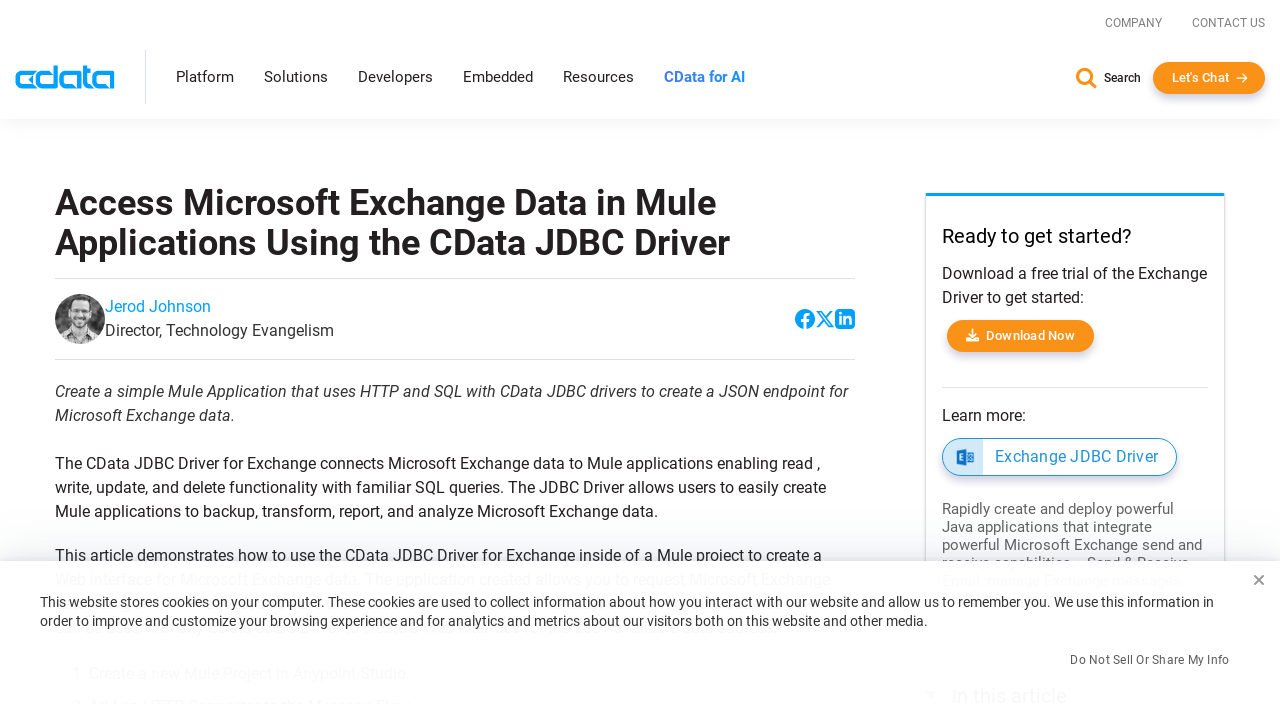

--- FILE ---
content_type: text/javascript; charset=utf-8
request_url: https://www.cdata.com/cdn-cgi/zaraz/s.js?z=JTdCJTIyZXhlY3V0ZWQlMjIlM0ElNUIlNUQlMkMlMjJ0JTIyJTNBJTIyQWNjZXNzJTIwTWljcm9zb2Z0JTIwRXhjaGFuZ2UlMjBEYXRhJTIwaW4lMjBNdWxlJTIwQXBwbGljYXRpb25zJTIwVXNpbmclMjB0aGUlMjBDRGF0YSUyMEpEQkMlMjBEcml2ZXIlMjIlMkMlMjJ4JTIyJTNBMC45NjI0OTU3MjE2NzY4MTglMkMlMjJ3JTIyJTNBMTI4MCUyQyUyMmglMjIlM0E3MjAlMkMlMjJqJTIyJTNBNzIwJTJDJTIyZSUyMiUzQTEyODAlMkMlMjJsJTIyJTNBJTIyaHR0cHMlM0ElMkYlMkZ3d3cuY2RhdGEuY29tJTJGa2IlMkZ0ZWNoJTJGZXhjaGFuZ2UtamRiYy1tdWxlc29mdC1hbnlwb2ludC5yc3QlMjIlMkMlMjJyJTIyJTNBJTIyJTIyJTJDJTIyayUyMiUzQTI0JTJDJTIybiUyMiUzQSUyMndpbmRvd3MtMTI1MiUyMiUyQyUyMm8lMjIlM0EwJTJDJTIycSUyMiUzQSU1QiU1RCU3RA==
body_size: 14397
content:
try{(function(w,d){zaraz.debug=(px="")=>{document.cookie=`zarazDebug=${px}; path=/`;location.reload()};window.zaraz._al=function(en,eo,ep){w.zaraz.listeners.push({item:en,type:eo,callback:ep});en.addEventListener(eo,ep)};zaraz.preview=(eq="")=>{document.cookie=`zarazPreview=${eq}; path=/`;location.reload()};zaraz.i=function(pL){const pM=d.createElement("div");pM.innerHTML=unescape(pL);const pN=pM.querySelectorAll("script"),pO=d.querySelector("script[nonce]"),pP=pO?.nonce||pO?.getAttribute("nonce");for(let pQ=0;pQ<pN.length;pQ++){const pR=d.createElement("script");pP&&(pR.nonce=pP);pN[pQ].innerHTML&&(pR.innerHTML=pN[pQ].innerHTML);for(const pS of pN[pQ].attributes)pR.setAttribute(pS.name,pS.value);d.head.appendChild(pR);pN[pQ].remove()}d.body.appendChild(pM)};zaraz.f=async function(py,pz){const pA={credentials:"include",keepalive:!0,mode:"no-cors"};if(pz){pA.method="POST";pA.body=new URLSearchParams(pz);pA.headers={"Content-Type":"application/x-www-form-urlencoded"}}return await fetch(py,pA)};window.zaraz._p=async d$=>new Promise(ea=>{if(d$){d$.e&&d$.e.forEach(eb=>{try{const ec=d.querySelector("script[nonce]"),ed=ec?.nonce||ec?.getAttribute("nonce"),ee=d.createElement("script");ed&&(ee.nonce=ed);ee.innerHTML=eb;ee.onload=()=>{d.head.removeChild(ee)};d.head.appendChild(ee)}catch(ef){console.error(`Error executing script: ${eb}\n`,ef)}});Promise.allSettled((d$.f||[]).map(eg=>fetch(eg[0],eg[1])))}ea()});zaraz.pageVariables={};zaraz.__zcl=zaraz.__zcl||{};zaraz.track=async function(eu,ev,ew){return new Promise((ex,ey)=>{const ez={name:eu,data:{}};if(ev?.__zarazClientEvent)Object.keys(localStorage).filter(eB=>eB.startsWith("_zaraz_google_consent_")).forEach(eA=>ez.data[eA]=localStorage.getItem(eA));else{for(const eC of[localStorage,sessionStorage])Object.keys(eC||{}).filter(eE=>eE.startsWith("_zaraz_")).forEach(eD=>{try{ez.data[eD.slice(7)]=JSON.parse(eC.getItem(eD))}catch{ez.data[eD.slice(7)]=eC.getItem(eD)}});Object.keys(zaraz.pageVariables).forEach(eF=>ez.data[eF]=JSON.parse(zaraz.pageVariables[eF]))}Object.keys(zaraz.__zcl).forEach(eG=>ez.data[`__zcl_${eG}`]=zaraz.__zcl[eG]);ez.data.__zarazMCListeners=zaraz.__zarazMCListeners;
//
ez.data={...ez.data,...ev};ez.zarazData=zarazData;fetch("/cdn-cgi/zaraz/t",{credentials:"include",keepalive:!0,method:"POST",headers:{"Content-Type":"application/json"},body:JSON.stringify(ez)}).catch(()=>{
//
return fetch("/cdn-cgi/zaraz/t",{credentials:"include",method:"POST",headers:{"Content-Type":"application/json"},body:JSON.stringify(ez)})}).then(function(eI){zarazData._let=(new Date).getTime();eI.ok||ey();return 204!==eI.status&&eI.json()}).then(async eH=>{await zaraz._p(eH);"function"==typeof ew&&ew()}).finally(()=>ex())})};zaraz.set=function(eJ,eK,eL){try{eK=JSON.stringify(eK)}catch(eM){return}prefixedKey="_zaraz_"+eJ;sessionStorage&&sessionStorage.removeItem(prefixedKey);localStorage&&localStorage.removeItem(prefixedKey);delete zaraz.pageVariables[eJ];if(void 0!==eK){eL&&"session"==eL.scope?sessionStorage&&sessionStorage.setItem(prefixedKey,eK):eL&&"page"==eL.scope?zaraz.pageVariables[eJ]=eK:localStorage&&localStorage.setItem(prefixedKey,eK);zaraz.__watchVar={key:eJ,value:eK}}};for(const{m:eN,a:eO}of zarazData.q.filter(({m:eP})=>["debug","set"].includes(eP)))zaraz[eN](...eO);for(const{m:eQ,a:eR}of zaraz.q)zaraz[eQ](...eR);delete zaraz.q;delete zarazData.q;zaraz.spaPageview=()=>{zarazData.l=d.location.href;zarazData.t=d.title;zaraz.pageVariables={};zaraz.__zarazMCListeners={};zaraz.track("__zarazSPA")};zaraz.fulfilTrigger=function(fm,fn,fo,fp){zaraz.__zarazTriggerMap||(zaraz.__zarazTriggerMap={});zaraz.__zarazTriggerMap[fm]||(zaraz.__zarazTriggerMap[fm]="");zaraz.__zarazTriggerMap[fm]+="*"+fn+"*";zaraz.track("__zarazEmpty",{...fo,__zarazClientTriggers:zaraz.__zarazTriggerMap[fm]},fp)};zaraz.identify=async(pJ,pK)=>{if(!pJ)throw new Error("identity should not be empty");return await zaraz.track("__zarazAnalytics",{event:"identify",identity:String(pJ)},pK)};zaraz._c=bW=>{const{event:bX,...bY}=bW;zaraz.track(bX,{...bY,__zarazClientEvent:!0})};zaraz._syncedAttributes=["altKey","clientX","clientY","pageX","pageY","button"];zaraz.__zcl.track=!0;const dB="cf_consent",dC="cdata.com",_cS=Symbol(),_dy=Symbol(),_cT=Symbol(),_cW=Symbol(),_cX=Symbol(),_cU=Symbol(),_cV=Symbol(),_c$=Symbol(),_cZ=Symbol(),_cY=Symbol(),_dz=Symbol(),_dA=Symbol();function dD(dE){"Escape"===dE.key&&zaraz.hideConsentModal()}zaraz.consent={[_cW]:()=>({...Object.fromEntries(["eEck","eGMm","OEzR"].map(dF=>[dF,!1])),...JSON.parse((d.cookie.split("; ").find(dG=>dG.startsWith(`${dB}=`))||"={}").split("=")[1])}),[_cX]:dH=>zaraz.consent[_cW]()[dH],[_c$]:()=>{if(!zaraz[_dz])return zaraz.consent[_cW]();const dI={};for(const dJ of ["eEck","eGMm","OEzR"])dI[dJ]=zaraz[_dz].querySelector(`input[type=checkbox][data-purpose-id="${dJ}"`).checked;return dI},[_cZ]:dK=>{if(zaraz[_dz]){zaraz[_dy]=!0;for(const dL in dK)["eEck","eGMm","OEzR"].includes(dL)&&(zaraz[_dz].querySelector(`input[type=checkbox][data-purpose-id="${dL}"`).checked=!!dK[dL])}},[_cY]:dM=>{if(zaraz.consent[_cS])for(const dN of zaraz[_dz].querySelectorAll(".cf-checkbox"))dN.checked=dM;zaraz[_dy]=!0},[_cU]:function(dO){if(null!==dO){zaraz.consent[_dA]?.setAllVendors(dO);zaraz.consent[_cV](Object.fromEntries(["eEck","eGMm","OEzR"].map(dP=>[dP,dO])))}else document.cookie=`${dB}=; Domain=${dC}; SameSite=Strict; Path=/`},[_cV]:dQ=>{const dR="The zaraz.consent.set method takes an object as an argument. The keys are the purpose ids, and values are booleans (true=has consent).";if("boolean"==typeof dQ)throw new Error(`${dR} If you want to (de)select all purposes, use zaraz.consent.setAll(true/false)`);if("object"!=typeof dQ)throw new Error(dR);for(const dS of Object.keys(dQ)){if(!["eEck","eGMm","OEzR"].includes(dS))throw new Error(`Unknown purpose id: ${dS}`);if("boolean"!=typeof dQ[dS])throw new Error(`Invalid value for purpose ${dS}: ${dQ[dS]} (${typeof dQ[dS]})`)}document.cookie=`${dB}=${JSON.stringify({...zaraz.consent[_cW](),...dQ})}; SameSite=Strict; Domain=${dC}; Path=/; Max-Age=31536000`;zaraz[_dy]=!0;zaraz.consent[_cZ](dQ);zaraz.consent[_dA]?.setChoices(dQ);d.dispatchEvent(new Event("zarazConsentChoicesUpdated"))},[_cS]:null,[_dy]:!1,[_cT]:function(){zaraz[_dy]&&zaraz.track("__zarazConsentedPageview");zaraz[_dy]=!1}};zaraz.hideConsentModal=function(dT=!1){d.body.removeChild(zaraz.consent[_cS]);zaraz.consent[_cS]=null;dT&&zaraz.consent[_cT]();d.removeEventListener("keydown",dD);d.dispatchEvent(new Event("zarazConsentModalClosed"))};zaraz.showConsentModal=function(dU=!1){if(zaraz.consent[_cS])return;zaraz.consent[_cS]=d.createElement("div");const dV=zaraz.consent[_cS].attachShadow({mode:"open"});zaraz[_dz]=dV;zaraz.consent[_cS].classList.add("cf_modal_container");dV.innerHTML="<dialog class=\"cf_modal\" aria-modal=\"true\" aria-labelledby=\"cf_modal_title\">\n  <style>\n    .cf_modal_container {\n      position: fixed;\n      z-index: 99999999999999999;\n      top: 0;\n      left: 0;\n      width: 100%;\n      height: 100vh;\n      display: grid;\n      color: #000;\n    }\n\n    dialog::backdrop {\n      backdrop-filter: blur(3px);\n      background-color: #00000061;\n    }\n\n    .title_container {\n      display: flex;\n      align-items: center;\n      margin-bottom: calc(1.5 * var(--padding));\n    }\n\n    .title__logo {\n      margin-right: 14px;\n    }\n\n    .cf_modal {\n      --padding: 25px;\n      box-sizing: border-box;\n      margin: auto;\n      font-family: sans-serif;\n      border-radius: 4px;\n      max-height: calc(100vh - 6.25em);\n      max-width: 480px;\n      width: calc(100vw - 2 * 1.25em);\n      grid-template-rows: min-content min-content min-content 1fr min-content;\n      background-color: white;\n      padding: var(--padding);\n      filter: drop-shadow(0 4px 3px rgba(0, 0, 0, 0.07))\n        drop-shadow(0 2px 2px rgba(0, 0, 0, 0.06));\n\n      overflow-y: auto;\n      grid-row: 1/2;\n      grid-column: 1/2;\n      border: none;\n      position: fixed;\n    }\n\n    .cf_consent-buttons {\n      display: flex;\n      flex-flow: row wrap;\n      max-width: 50em;\n      background-color: #d9d9d9;\n      margin: calc(-1 * var(--padding));\n      margin-top: 0;\n      align-items: center;\n      justify-content: flex-end;\n      padding: 12px 18px;\n      padding-right: 12px;\n    }\n\n    .cf_button {\n      background-color: #0074d9;\n      color: white;\n      font-size: 1em;\n      padding: 0 16px;\n      flex-grow: 1;\n      cursor: pointer;\n      transition: background-color 200ms;\n      margin: 4px;\n      border-radius: 5px;\n      height: 32px;\n      line-height: 32px;\n      flex-grow: 0;\n    }\n\n    .cf_button:hover {\n      background-color: #0082f2;\n    }\n\n    .cf_modal h3 {\n      font-size: 14px;\n      line-height: 1.5em;\n      margin: 0;\n    }\n\n    .cf_modal h2 {\n      font-size: 24px;\n      font-weight: 400;\n      padding: 0;\n      margin: 0;\n    }\n\n    @media (max-width: 600px) {\n      .cf_modal h2 {\n        font-size: 1.5em;\n      }\n    }\n\n    .cf_consent-container {\n      overflow-y: auto;\n    }\n\n    .cf_consent-intro {\n      font-size: 16px;\n      font-weight: 400;\n      line-height: 24px;\n      text-align: justify;\n    }\n\n    .cf_consent-element {\n      display: grid;\n      grid-template-columns: 15px 1fr;\n      grid-column-gap: 12px;\n    }\n\n    .cf_consent-element + .cf_consent-element {\n      margin-top: var(--padding);\n    }\n\n    .cf_consent-element h3 {\n      grid-row: 1;\n      grid-column: 2;\n    }\n\n    .cf_consent-element__checkbox-wrapper {\n      grid-row: 1/3;\n      grid-column: 1;\n      margin: auto;\n      margin-top: 0;\n      line-height: 1.5em;\n      height: 15px;\n      width: 15px;\n      display: flex;\n      flex-flow: row;\n      align-items: center;\n      justify-content: flex-start;\n      padding-top: 2.5px;\n      grid-template-rows: 1fr;\n      grid-template-columns: 1fr;\n    }\n\n    .cf_consent-element p {\n      grid-row: 2;\n      grid-column: 2;\n      font-size: 14px;\n      line-height: 21px;\n    }\n\n    ul {\n      padding: 0;\n      padding-right: var(--padding);\n      margin: 0;\n      margin-right: calc(-1 * var(--padding));\n      padding-top: var(--padding);\n      padding-bottom: var(--padding);\n    }\n\n    p {\n      margin: 0;\n    }\n\n    button {\n      border: none;\n    }\n\n    hr {\n      margin-top: 24px;\n      width: 100%;\n      height: 1px;\n      border: none;\n      background-color: #d9d9d9;\n      margin-block-end: 0;\n    }\n    @media (max-width: 480px) {\n      .cf_button {\n        flex-grow: 1;\n      }\n\n      .cf_consent-buttons {\n        padding: 12px;\n      }\n    }\n\n    @media (max-width: 440px) {\n      .cf_modal {\n        --padding: 18px;\n      }\n    }\n\n    @media (max-width: 400px) {\n      .cf_modal {\n        width: 100vw;\n      }\n      .cf_consent-intro {\n        line-height: 22px;\n      }\n    }\n\n    @media (prefers-color-scheme: dark) {\n      .cf_modal {\n        background-color: #222;\n        color: #ececec;\n      }\n\n      .cf_consent-buttons {\n        background-color: #111;\n      }\n    }\n\n    /* Fix for Safari */\n    .cf_modal,\n    .cf_modal_container,\n    #cf_modal_body,\n    .cf_consent-buttons {\n      transform: translate3d(0, 0, 0);\n    }\n  </style>\n  <div class=\"title_container\">\n    <h2 id=\"cf_modal_title\">Cookie Settings</h2>\n  </div>\n  <p class=\"cf_consent-intro\"></p>\n  <hr>\n  <ul class=\"cf_consent-container\">\n    <li class=\"cf_consent-element\">\n  <div class=\"cf_consent-element__checkbox-wrapper\">\n    <input type=\"checkbox\" data-purpose-id=\"eEck\" class=\"cf-checkbox\" id=\"checkbox-0\" >\n  </div>\n  <label for=\"checkbox-0\">\n    <h3>Performance</h3>\n    <p>Measures how the site is used, runs experiments, and tracks errors so we can optimize performance</p>\n  </label>\n</li>\n<li class=\"cf_consent-element\">\n  <div class=\"cf_consent-element__checkbox-wrapper\">\n    <input type=\"checkbox\" data-purpose-id=\"eGMm\" class=\"cf-checkbox\" id=\"checkbox-1\" >\n  </div>\n  <label for=\"checkbox-1\">\n    <h3>Targeting</h3>\n    <p>Helps show more relevant ads and track ad performance; ads may still appear if you opt out.</p>\n  </label>\n</li>\n<li class=\"cf_consent-element\">\n  <div class=\"cf_consent-element__checkbox-wrapper\">\n    <input type=\"checkbox\" data-purpose-id=\"OEzR\" class=\"cf-checkbox\" id=\"checkbox-2\" >\n  </div>\n  <label for=\"checkbox-2\">\n    <h3>Functionality</h3>\n    <p>Stores preferences and turns on features like chat.</p>\n  </label>\n</li>\n\n  </ul>\n  <div class=\"cf_consent-buttons\">\n    <button class=\"cf_button cf_button--accept\" id=\"cf_consent-buttons__accept-all\">\n      Accept All\n    </button>\n    <button class=\"cf_button cf_button--reject\" id=\"cf_consent-buttons__reject-all\">\n      Reject All\n    </button>\n    <button class=\"cf_button cf_button--save\" id=\"cf_consent-buttons__save\">\n      Confirm My Choices\n    </button>\n  </div>\n</dialog>\n";d.addEventListener("keydown",dD);dV.querySelector("style").setAttribute("nonce",zaraz._n);dV.getElementById("cf_consent-buttons__accept-all").addEventListener("click",()=>{zaraz.consent[_cU](!0);zaraz.hideConsentModal(true)});dV.getElementById("cf_consent-buttons__reject-all").addEventListener("click",()=>{zaraz.consent[_cU](!1);zaraz.hideConsentModal(true)});dV.getElementById("cf_consent-buttons__save").addEventListener("click",()=>{zaraz.consent[_cV](zaraz.consent[_c$]());zaraz.hideConsentModal(true)});dV.getElementById("cf_consent-buttons__view-partners")?.addEventListener("click",()=>{dV.getElementById("cf_modal_vendors").style.display="block";dV.getElementById("cf_modal_body").style.display="none"});dV.getElementById("cf_consent-buttons__hide-partners")?.addEventListener("click",()=>{dV.getElementById("cf_modal_vendors").style.display="none";dV.getElementById("cf_modal_body").style.display="block"});d.body.appendChild(zaraz.consent[_cS]);const dW=d.createElement("style");dW.setAttribute("nonce",zaraz._n);dW.textContent=``;dV.appendChild(dW);if(!dU){["eEck","eGMm","OEzR"].forEach((dX,dY)=>{const dZ=dV.getElementById(`checkbox-${dY}`);zaraz.consent[_cX](`${dX}`)&&(dZ.checked=!0)});zaraz.consent[_dA]?.setVendorCheckboxesFromCookie()}dV.querySelector("dialog").showModal();d.dispatchEvent(new Event("zarazConsentModalOpened"))};zaraz.consent={get modal(){return!!zaraz.consent[_cS]},set modal(da){da?zaraz.showConsentModal():zaraz.hideConsentModal()},sendQueuedEvents(){zaraz.consent[_cT]()},get:zaraz.consent[_cX],getAll:zaraz.consent[_cW],set:zaraz.consent[_cV],setAll:zaraz.consent[_cU],setCheckboxes:zaraz.consent[_cZ],setAllCheckboxes:zaraz.consent[_cY],getAllCheckboxes:zaraz.consent[_c$],...zaraz.consent};Object.defineProperty(zaraz.consent,"purposes",{value:{"OEzR":{"description":{"en":"Stores preferences and turns on features like chat."},"id":"OEzR","name":{"en":"Functionality"},"order":200},"eEck":{"description":{"en":"Measures how the site is used, runs experiments, and tracks errors so we can optimize performance"},"id":"eEck","name":{"en":"Performance"},"order":200},"eGMm":{"description":{"en":"Helps show more relevant ads and track ad performance; ads may still appear if you opt out."},"name":{"en":"Targeting"},"order":200}},writable:!1});Object.defineProperty(zaraz.consent,"APIReady",{value:!0,writable:!1});d.dispatchEvent(new Event("zarazConsentAPIReady"));zaraz._p({"e":["(function(w,d){(function(){const pm=\"75%\",pn=[];for(let pp=0;pp<pm.split(\",\").length;pp+=1){const pq=pm.split(\",\")[pp].trim().match(/^([0-9]{1,999999999})(px|%)?$/);pq&&pq[1]&&pn.push([parseInt(pq[1],10),pq[2]||\"%\"])}let po=()=>{const pr=d.scrollingElement||d.documentElement,ps=pr.scrollHeight-pr.clientHeight,pt=pr.scrollTop/ps*100;for(let pu=0;pu<pn.length;pu+=1)if(pn[pu]){const[pv,pw]=pn[pu];if(\"%\"===pw&&pt>=pv||\"px\"===pw&&pr.scrollTop>=pv){delete pn[pu];zaraz.fulfilTrigger(\"OjGJ\",\"ZWEM\",{scrollDepth:pv+pw})}}};w.zaraz._al(d,\"scroll\",po);w.zaraz._al(w,\"resize\",po);po();})();(function(){try{let eS;\neS||(eS=fe=>{w.zaraz._al(fe,\"click\",ff=>{if(ff.isSynthetic)return;const fg=Object.assign({textContent:fe.textContent},...Array.prototype.slice.call(fe.attributes).map(fh=>{let fi={};fi[fh.nodeName]=fh.nodeValue;return fi}));zaraz.fulfilTrigger(\"YKxa\",\"VdXK\",fg)})});\nd.querySelectorAll(unescape(\".calculate-cc-roi\")).forEach((fj,fk)=>{eS(fj,fk)});\n}catch(fl){console.error(\"Zaraz could not apply a click listener\")}})();(function(){try{let eS;\neS||(eS=fe=>{w.zaraz._al(fe,\"click\",ff=>{if(ff.isSynthetic)return;const fg=Object.assign({textContent:fe.textContent},...Array.prototype.slice.call(fe.attributes).map(fh=>{let fi={};fi[fh.nodeName]=fh.nodeValue;return fi}));zaraz.fulfilTrigger(\"ctNS\",\"RfZz\",fg)})});\nd.querySelectorAll(unescape(\".try-free\")).forEach((fj,fk)=>{eS(fj,fk)});\n}catch(fl){console.error(\"Zaraz could not apply a click listener\")}})();(function(){try{let eS;\neS||(eS=fe=>{w.zaraz._al(fe,\"click\",ff=>{if(ff.isSynthetic)return;const fg=Object.assign({textContent:fe.textContent},...Array.prototype.slice.call(fe.attributes).map(fh=>{let fi={};fi[fh.nodeName]=fh.nodeValue;return fi}));zaraz.fulfilTrigger(\"dwKi\",\"dwXo\",fg)})});\nd.querySelectorAll(unescape(\".btn\")).forEach((fj,fk)=>{eS(fj,fk)});\n}catch(fl){console.error(\"Zaraz could not apply a click listener\")}})();(function(){d.querySelectorAll(\"form#contactModalForm\").forEach(pk=>{w.zaraz._al(pk,\"submit\",pl=>{zaraz.fulfilTrigger(\"hEZE\",\"ptNN\")})});})();(function(){try{let eS;\neS||(eS=fe=>{w.zaraz._al(fe,\"click\",ff=>{if(ff.isSynthetic)return;const fg=Object.assign({textContent:fe.textContent},...Array.prototype.slice.call(fe.attributes).map(fh=>{let fi={};fi[fh.nodeName]=fh.nodeValue;return fi}));zaraz.fulfilTrigger(\"hIQF\",\"MhZw\",fg)})});\nd.querySelectorAll(unescape(\".cc_ai_cta\")).forEach((fj,fk)=>{eS(fj,fk)});\n}catch(fl){console.error(\"Zaraz could not apply a click listener\")}})();(function(){try{let eS;\neS||(eS=fe=>{w.zaraz._al(fe,\"click\",ff=>{if(ff.isSynthetic)return;const fg=Object.assign({textContent:fe.textContent},...Array.prototype.slice.call(fe.attributes).map(fh=>{let fi={};fi[fh.nodeName]=fh.nodeValue;return fi}));zaraz.fulfilTrigger(\"ipIa\",\"IdKe\",fg)})});\nd.querySelectorAll(unescape(\".cc-roi-calc-trial\")).forEach((fj,fk)=>{eS(fj,fk)});\n}catch(fl){console.error(\"Zaraz could not apply a click listener\")}})();(function(){try{let eS;\neS||(eS=fe=>{w.zaraz._al(fe,\"click\",ff=>{if(ff.isSynthetic)return;const fg=Object.assign({textContent:fe.textContent},...Array.prototype.slice.call(fe.attributes).map(fh=>{let fi={};fi[fh.nodeName]=fh.nodeValue;return fi}));zaraz.fulfilTrigger(\"VMLM\",\"iHJe\",fg)})});\nd.querySelectorAll(unescape(\".btn\")).forEach((fj,fk)=>{eS(fj,fk)});\n}catch(fl){console.error(\"Zaraz could not apply a click listener\")}})();(function(){try{let eS;\neS||(eS=fe=>{w.zaraz._al(fe,\"click\",ff=>{if(ff.isSynthetic)return;const fg=Object.assign({textContent:fe.textContent},...Array.prototype.slice.call(fe.attributes).map(fh=>{let fi={};fi[fh.nodeName]=fh.nodeValue;return fi}));zaraz.fulfilTrigger(\"ZJRy\",\"XEHD\",fg)})});\nd.querySelectorAll(unescape(\".btn\")).forEach((fj,fk)=>{eS(fj,fk)});\n}catch(fl){console.error(\"Zaraz could not apply a click listener\")}})();(function(){try{let eS;\neS||(eS=fe=>{w.zaraz._al(fe,\"click\",ff=>{if(ff.isSynthetic)return;const fg=Object.assign({textContent:fe.textContent},...Array.prototype.slice.call(fe.attributes).map(fh=>{let fi={};fi[fh.nodeName]=fh.nodeValue;return fi}));zaraz.fulfilTrigger(\"sNGz\",\"vFvp\",fg)})});\nd.querySelectorAll(unescape(\".btn\")).forEach((fj,fk)=>{eS(fj,fk)});\n}catch(fl){console.error(\"Zaraz could not apply a click listener\")}})();(function(){d.querySelectorAll(\"form#cdataContactForm\").forEach(pk=>{w.zaraz._al(pk,\"submit\",pl=>{zaraz.fulfilTrigger(\"MHem\",\"uwxS\")})});})();(function(){try{let eS;\neS||(eS=fe=>{w.zaraz._al(fe,\"click\",ff=>{if(ff.isSynthetic)return;const fg=Object.assign({textContent:fe.textContent},...Array.prototype.slice.call(fe.attributes).map(fh=>{let fi={};fi[fh.nodeName]=fh.nodeValue;return fi}));zaraz.fulfilTrigger(\"UIwx\",\"ZMiV\",fg)})});\nd.querySelectorAll(unescape(\"input%5Bname%3D%22ctl00%24content%24cloudSubmit%22%5D\")).forEach((fj,fk)=>{eS(fj,fk)});\n}catch(fl){console.error(\"Zaraz could not apply a click listener\")}})();(function(){d.querySelectorAll(\"form#pardot-form\").forEach(pk=>{w.zaraz._al(pk,\"submit\",pl=>{zaraz.fulfilTrigger(\"jSYS\",\"nnba\")})});})();(function(){try{let eS;\neS||(eS=fe=>{w.zaraz._al(fe,\"click\",ff=>{if(ff.isSynthetic)return;const fg=Object.assign({textContent:fe.textContent},...Array.prototype.slice.call(fe.attributes).map(fh=>{let fi={};fi[fh.nodeName]=fh.nodeValue;return fi}));zaraz.fulfilTrigger(\"wUMo\",\"xPQe\",fg)})});\nd.querySelectorAll(unescape(\"input%5Bname%3D%22ctl00%24content%24connectCloudSubmit%22%5D\")).forEach((fj,fk)=>{eS(fj,fk)});\n}catch(fl){console.error(\"Zaraz could not apply a click listener\")}})();;w.zarazData.executed.push(\"YmuX\");;w.zarazData.executed.push(\"yFMg\");;w.zarazData.executed.push(\"FQNQ\");;w.zarazData.executed.push(\"Pageview\");})(window,document)","(function(w,d){{const d = document.createElement('div');d.innerHTML = ``;document.body.appendChild(d);};{\n(function (w, d) {\n  const KEY = 'tool:gclid_capture';\n  w.__zOnce = w.__zOnce || Object.create(null);\n  if (w.__zOnce[KEY]) return;\n  w.__zOnce[KEY] = true;\n\n  try {\n    function getParam(p) {\n      var match = RegExp('[?&]' + p + '=([^&]*)').exec(w.location.search);\n      return match && decodeURIComponent(match[1].replace(/\\+/g, ' '));\n    }\n\n    function getExpiryRecord(value) {\n      var expiryPeriod = 90 * 24 * 60 * 60 * 1000; // 90 day expiry in milliseconds\n      var expiryDate = new Date().getTime() + expiryPeriod;\n      return { value: value, expiryDate: expiryDate };\n    }\n\n    function addGclid() {\n      var gclidParam = getParam('gclid');\n      var gclidFormFields = ['gclid_field', 'foobar'];\n      var gclidRecord = null;\n      var currGclidFormField;\n\n      var gclsrcParam = getParam('gclsrc');\n      var isGclsrcValid = !gclsrcParam || gclsrcParam.indexOf('aw') !== -1;\n\n      gclidFormFields.forEach(function (field) {\n        if (d.getElementById(field)) {\n          currGclidFormField = d.getElementById(field);\n        }\n      });\n\n      if (gclidParam && isGclsrcValid) {\n        gclidRecord = getExpiryRecord(gclidParam);\n        w.localStorage.setItem('gclid', JSON.stringify(gclidRecord));\n      }\n\n      var gclid = gclidRecord || JSON.parse(w.localStorage.getItem('gclid'));\n      var isGclidValid = gclid && new Date().getTime() < gclid.expiryDate;\n\n      if (currGclidFormField && isGclidValid) {\n        currGclidFormField.value = gclid.value;\n      }\n    }\n\n    if (d.readyState === 'complete') addGclid();\n    else w.addEventListener('load', addGclid, { once: true });\n\n  } catch (e) {\n    console.warn('Zaraz -->', KEY, 'error caught!', e);\n    w.__zOnce[KEY] = false;\n    throw e;\n  }\n})(window, document);\n};{const d = document.createElement('div');d.innerHTML = ``;document.body.appendChild(d);};{\n(function (w, d) {\n  const KEY = 'tool:iframe_form_submit_listener';\n  w.__zOnce = w.__zOnce || Object.create(null);\n  if (w.__zOnce[KEY]) return;\n  w.__zOnce[KEY] = true;\n\n  try {\n\n      w.addEventListener('message', function(event) {\n        if (event.origin === 'https://go.cdata.com' && event.data === 'iframePageLoad') {\n          if (w.dataLayer) {\n            w.dataLayer.push({ event: 'formSubmit' });\n          }\n          if (w.zaraz) {\n            w.zaraz.track('formSubmit');\n            console.log('zaraz track event success (sent via Zaraz)');\n          }\n        }\n      }, false);\n    \n  } catch (e) {\n    console.warn('Zaraz -->', KEY, 'error caught!', e);\n    w.__zOnce[KEY] = false;\n    throw e;\n  }\n})(window, document);\n};{const d = document.createElement('div');d.innerHTML = ``;document.body.appendChild(d);};{(function(w,d){var k='tool:bing_uet_5281413',o=w.__zOnce||(w.__zOnce=Object.create(null));if(o[k])return;o[k]=1;try{(function(w,d,t,r,u){var f,n,i;w[u]=w[u]||[],f=function(){var o={ti:\"5281413\", enableAutoSpaTracking: true};o.q=w[u],w[u]=new UET(o),w[u].push(\"pageLoad\")},n=d.createElement(t),n.src=r,n.async=1,n.onload=n.onreadystatechange=function(){var s=this.readyState;s&&s!==\"loaded\"&&s!==\"complete\"||(f(),n.onload=n.onreadystatechange=null)},i=d.getElementsByTagName(t)[0],i.parentNode.insertBefore(n,i)})(window,document,\"script\",\"//bat.bing.com/bat.js\",\"uetq\")}catch(e){console.warn('Zaraz -->',k,'error caught!',e);o[k]=0;throw e}})(window,document);};{const d = document.createElement('div');d.innerHTML = ``;document.body.appendChild(d);};{\n(function (w, d) {\n  const KEY = 'tool:qualified';\n  const DELAY_MS = 1000;\n\n  w.__zOnce = w.__zOnce || Object.create(null);\n  if (w.__zOnce[KEY]) return;\n  w.__zOnce[KEY] = true;\n\n  try {\n    (function(w,q){w['QualifiedObject']=q;w[q]=w[q]||function(){(w[q].q=w[q].q||[]).push(arguments)};})(w,'qualified');\n\n    if (d.readyState === 'complete') init();\n    else w.addEventListener('load', init, { once: true });\n\n    function init() {\n      var isMobile = \"maxTouchPoints\" in navigator && navigator.maxTouchPoints > 0 && w.matchMedia('(max-width: 767px)').matches;\n      var bypassChatLoadRegex = new RegExp(/(\\/sync\\/demo(?:\\/tour)?|\\/cloud\\/signup|\\/virtuality\\/demo\\/tour\\/start|\\/ui(?:\\/styleguide)?)/);\n      if (bypassChatLoadRegex.test(location.href) || isMobile) return;\n\n      setTimeout(function() {\n        var script = d.createElement('script');\n        script.async = true; script.type = 'text/javascript';\n        var target = 'https://js.qualified.com/qualified.js?token=4B17TvszYLKG2e6N';\n        script.src = target; var elem = d.head; elem.appendChild(script);\n      }, DELAY_MS);\n    }\n\n    if (!w.openChat) {\n      w.openChat = function() {\n        if (w.qualified && w.qualified.widget) {\n          w.qualified.widget.open();\n        }\n        return false;\n      }\n    }\n\n    function handleEmailCaptured(data) {\n      console.log('data captured', data);\n      var vi = { 'email': data.field_values['email'] };\n      console.log('preparing to do chat pardot handler');\n      if (!$('#pdtChat').length) {\n        var partdotFormHandlerURL = 'https://go.cdata.com/l/933343/2024-09-06/8c962';\n        var iframeUrl = partdotFormHandlerURL + '?' + $.param(vi);\n        $('body').append('<iframe id=\"pdtChat\" height=\"0\" width=\"0\" style=\"position:absolute; left:-100000px; top:-100000px\" src=\"javascript:false;\"></iframe>');\n        $('#pdtChat').attr('src', iframeUrl);\n      }\n    }\n\n    qualified('handleEvents', function(name, data) {\n      switch(name) {\n        case 'Email Captured':\n          handleEmailCaptured(data);\n          break;\n      }\n    });\n  } catch (e) {\n    console.warn('Zaraz -->', KEY, 'error caught!', e);\n    w.__zOnce[KEY] = false;\n    throw e;\n  }\n})(window, document);\n};{const d = document.createElement('div');d.innerHTML = ``;document.body.appendChild(d);};{\n(function (w, d) {\n  'use strict';\n  const KEY = 'tool:bing_uet_consent_v2';\n  if ((w.__zOnce = w.__zOnce || Object.create(null))[KEY]) return;\n  w.__zOnce[KEY] = true;\n\n  // --- Geo fallback (used only if Zaraz has no stored decision yet) ---\n  const EU = \"\" === \"1\";\n  const CTRY = \"US\";\n  const REQUIRE = EU || CTRY === \"CH\" || CTRY === \"GB\";\n\n  let last; // last ad_storage we sent ('granted'|'denied')\n\n  function log(stage, data){ try{ console.log('[UET consent]', stage, data||''); }catch(_){} }\n  function send(kind, state, reason){\n    if (kind === 'update' && state === last) return; // avoid duplicate updates\n    w.uetq = w.uetq || [];\n    w.uetq.push('consent', kind, { ad_storage: state });\n    last = state;\n    log(kind, { state, reason, REQUIRE, EU, CTRY });\n  }\n\n  // ----- Zaraz helpers (simple + deterministic) -----\n  function getTargetingKey(){\n    try {\n      const purposes = w.zaraz?.consent?.purposes;\n      if (!purposes) return null;\n      for (const [key, obj] of Object.entries(purposes)) {\n        // Prefer localized name.en; fall back to common fields if needed\n        const name =\n          (obj?.name?.en ?? obj?.name ?? obj?.title ?? obj?.label ?? '')\n          .toString().trim().toLowerCase();\n        if (name === 'targeting') return key;\n      }\n      return null;\n    } catch { return null; }\n  }\n\n  function getZarazAll(){\n    try {\n      const fn = w.zaraz?.consent?.getAll;\n      return typeof fn === 'function' ? (fn() || null) : null;\n    } catch { return null; }\n  }\n\n  // Returns 'granted' | 'denied' | null (unknown/not stored)\n  function deriveAdConsentFromZaraz(){\n    const key = getTargetingKey();\n    if (!key) return null;                  // no such purpose configured\n    const all = getZarazAll();\n    if (!all || !(key in all)) return null; // no stored choice yet\n    return all[key] ? 'granted' : 'denied';\n  }\n\n  // Reconcile with Zaraz and (if known) push an update\n  function reconcile(reason){\n    const state = deriveAdConsentFromZaraz();\n    if (state) send('update', state, reason);\n    else log('skip', reason + ' (no stored targeting choice yet)');\n  }\n\n  // 1) DEFAULT: prefer CMP decision if already stored; otherwise geo fallback\n  // const initial = deriveAdConsentFromZaraz();\n  // if (initial) send('default', initial, 'cmp-initial');\n  send('default', REQUIRE ? 'denied' : 'granted', 'region-default');\n\n  // 2) React ONLY to your CMP’s custom events on window\n  w.addEventListener('zarazConsentInitialized', function(){ reconcile('zb:init'); });\n  w.addEventListener('zarazConsentChanged',     function(){ reconcile('zb:change'); });\n\n})(window, document);\n};{const d = document.createElement('div');d.innerHTML = `<style>\n\n\t#cookie-consent-bar1[hidden],\n\t#zb-modal2[hidden],\n\t.cookie-bar:not([data-zb-ready=\"1\"]),\n\t.zb-modal:not([data-zb-ready=\"1\"]) {\n\t  display: none !important;\n\t}\n\n  #cookie-consent-bar1 { z-index: 9999999999; }\n  #zb-geo { opacity: .85; position: absolute; left: 50%; bottom: 20px; transform: translatex(-50%); }\n  #zb-close{position: absolute; right: 1em; top: 0.5em; cursor: pointer; opacity: 0.5;}\n\n  .cookie-bar, .zb-modal{\n    --accent-color: #0087d8;\n    --cdata-blue: #00A0FF;\n    --cdata-blue-link-visited: #0087d8;\n    --text-primary: #333333; \n    --text-light: #5c5c5c;\n    --cookie-bkgd: rgb(255 255 255 / 97%);\n  }\n  .cookie-bar {\n    \n    position: fixed; bottom: 0; left: 0; z-index: 100;\n    border-radius: 0; padding: 2em .5em; margin: 0; width: 100%; box-sizing: border-box;\n    box-shadow: 0 -13px 45px rgba(100,116,139,.1),0 -4.74521px 16.4257px rgba(100,116,139,.069),0 -2.30371px 7.97439px rgba(100,116,139,.0556),0 -1.12932px 3.9092px rgba(100,116,139,.0444),0 -.446536px 1.5457px rgba(100,116,139,.031);\n    border: none; background: var(--cookie-bkgd, rgb(255 255 255 / 97%)); color: var(--text-primary, #333333);\n  }\n  .cookie-bar, .cookie-bar>div { font-family: -apple-system, BlinkMacSystemFont, \"Segoe UI\", Roboto, Oxygen-Sans, Ubuntu, Cantarell, \"Helvetica Neue\", sans-serif; }\n  .cookie-bar-content { margin: 0 auto; width: 95%; max-width: 1280px; }\n  .cookie-bar .cookie-bar-text { font-size: 14px; line-height: 1.4; margin-bottom: 1em }\n  .cookie-bar .cookie-bar-text a{ transition: all 0.2s ease-in-out; text-decoration: none; opacity: 1; }\n  .cookie-bar .cookie-bar-text a:link{ color: var(--cdata-blue); }\n  .cookie-bar .cookie-bar-text a:visited{ color: var(--cdata-blue-link-visited); }\n  .cookie-bar .cookie-bar-text a:hover{ opacity: 0.8; }\n\n  .cookie-bar .cookie-bar-button, .zb-modal-panel .cookie-bar-button { text-shadow: none; display: inline-block; vertical-align: middle; margin: 0 !important; box-shadow:none; }\n  .cookie-bar .cookie-bar-button#zb-save,.cookie-bar .cookie-bar-button#zb-customize-button, .zb-modal-panel .cookie-bar-button#zb2-cancel{ background: transparent; color: var(--cdata-blue)!important; padding: 6px 10px;box-shadow:none; }\n  .cookie-bar-button-group { display: flex; justify-content: flex-end; align-items: center; gap: 10px 15px; flex-wrap: wrap; margin: 0.75em 0;padding-top: 0; }\n  .cookie-bar .cookie-bar-button--decline { border-color: #a0a0a0; color: #333; background: #FFFFFF; }\n\n  .cookie-bar .cookie-bar-button#zb-dnsmpi-button{background: transparent;color: var(--text-light)!important;padding: 6px 10px;font-weight: 400;font-size: 12px;}\n\n  .zb-modal{ position: fixed; inset: 0; background: rgba(0,0,0,.45); display:none; z-index: 10000000000; }\n  .zb-modal[aria-hidden=\"false\"]{ display:block; }\n  .zb-modal-panel{\n    position: absolute; left:50%; top:50%; transform: translate(-50%, -50%);\n    width: min(720px, 95vw); max-height: 85vh; overflow:auto;\n    background: var(--cookie-bkgd, #fff); color: var(--text-primary, #333);\n    border-radius: 10px; padding: 1.25em 1.25em 1em; box-sizing: border-box;\n    box-shadow: 0 25px 60px rgba(0,0,0,.25);\n  }\n  .zb-modal-panel .close-btn{ position: absolute; right: 1em; top: 0.75em; cursor: pointer; opacity: 0.6;}\n  .zb-modal-text{ font-size: 15px; line-height: 1.4; margin-bottom: 1em; }\n  #zb-purposes .purpose, #zb2-static .purpose { display:grid; font-weight:normal; margin:.15em 0;font-size: 15px;grid-template-columns: auto 1fr;align-items: start;gap: 8px;line-height: 1.4; }\n  #zb-purposes .purposes-items{ display: grid; gap: 8px; grid-auto-rows: minmax(min-content, auto); }\n  #zb-purposes .purpose input, #zb2-static .purpose input { accent-color: var(--accent-color);margin: 3px 0 0; }\n  \n  #cookie-consent-bar1[data-mode=\"simple\"] #zb-accept,\n  #cookie-consent-bar1[data-mode=\"simple\"] #zb-reject { display: none !important; }\n\n  #cookie-consent-bar1 #zb-dnsmpi-button { display: none !important; }\n  #cookie-consent-bar1[data-mode=\"simple\"][data-dns=\"1\"] #zb-dnsmpi-button { display: inline-block !important; }\n\n  #cookie-consent-bar1[data-mode=\"full\"]   #zb-customize-button { display: inline-block !important; }\n  #cookie-consent-bar1[data-mode=\"simple\"] #zb-customize-button { display: none !important; }\n\n  @media screen and (max-width: 640px) {\n    .cookie-bar { padding:.5em .75em; }\n    .cookie-bar .cookie-bar-text { font-size: 11px }\n    .cookie-bar-button-group{ justify-content: center; margin-bottom: 0; }\n  }\n</style>\n\n<div id=\"cookie-consent-bar1\" class=\"alert alert-info cookie-bar\" role=\"dialog\" aria-label=\"Cookie preferences\" aria-live=\"polite\" hidden=\"\">\n  <span id=\"zb-close\" class=\"close-btn\"><i class=\"fa-solid fa-xmark\"></i></span>\n  <div class=\"cookie-bar-content\">\n    <div class=\"cookie-bar-text\" id=\"zb-copy\">\n      This website stores cookies on your computer. These cookies are used to collect information about how you interact with our website and allow us to remember you. We use this information in order to improve and customize your browsing experience and for analytics and metrics about our visitors both on this website and other media.\n    </div>\n\n    <div class=\"cookie-bar-button-group\">\n      <a class=\"cookie-bar-button btn\" id=\"zb-accept\" href=\"javascript:void(0);\">Accept All</a>\n      <a class=\"cookie-bar-button cookie-bar-button--decline btn\" id=\"zb-reject\" href=\"javascript:void(0);\">Decline All</a>\n\n      <a class=\"cookie-bar-button btn\" id=\"zb-dnsmpi-button\" href=\"javascript:void(0);\" style=\"display:none\">Do not sell or share my info</a>\n      <a class=\"cookie-bar-button btn\" id=\"zb-customize-button\" href=\"javascript:void(0);\" style=\"display:none\">Customize</a>\n    </div>\n\n    <small id=\"zb-geo\"></small>\n  </div>\n</div>\n\n<div id=\"zb-modal2\" class=\"zb-modal\" role=\"dialog\" aria-modal=\"true\" aria-hidden=\"true\" hidden=\"\">\n  <div class=\"zb-modal-panel\">\n    <span id=\"zb2-close\" class=\"close-btn\"><i class=\"fa-solid fa-xmark\"></i></span>\n\t\n    <div class=\"zb-modal-text\" id=\"zb2-copy\"></div>\n\t<div class=\"zb-modal-text privacy-tagline\">To find out more about the cookies we use, see our\n      <a href=\"/company/legal/privacy/\" target=\"_blank\" rel=\"noopener\">Privacy Policy</a>.</div>\n\n    <div id=\"zb2-static\" style=\"display:none\">\n      <label class=\"purpose\">\n        <input type=\"checkbox\" id=\"zb2-dns\">\n        <strong>Do not sell or share my information with 3rd parties</strong>\n      </label>\n    </div>\n\n    <div class=\"purposes\" id=\"zb-purposes\" aria-label=\"Purposes\" style=\"display:none\"></div>\n\n    <div class=\"cookie-bar-button-group\">\n      <a class=\"cookie-bar-button cookie-bar-button--decline btn\" id=\"zb2-cancel\" href=\"javascript:void(0);\">Cancel</a>\n      <a class=\"cookie-bar-button btn\" id=\"zb2-confirm\" href=\"javascript:void(0);\">Confirm My Choices</a>\n    </div>\n  </div>\n</div>`;document.body.appendChild(d);};{\n(function(){\n  const qs = new URLSearchParams(location.search);\n  const DEBUG = qs.get('consentDebug') === 'true';\n  \n  const PROFILE_PARAM = (qs.get('consentProfile') || '').toUpperCase(); // EU|JP|US\n  const CONSENT_LANG_PARAM = (qs.get('consentLang') || '');\n\n  // ===== Config =====\n  const CONSENT_COOKIE_NAME = \"cf_consent\";\n  const CONSENT_PENDING_COOKIE_NAME = CONSENT_COOKIE_NAME + \"_PENDING\";\n  const CONSENT_COOKIE_DOMAIN = \".cdata.com\";\n\n  function setPendingFlag() {\n    document.cookie = CONSENT_PENDING_COOKIE_NAME + \"=1; Path=/; Domain=\" + CONSENT_COOKIE_DOMAIN + \"; SameSite=Strict\";\n  }\n  function clearPendingFlag(){\n\t  clearCookie(CONSENT_PENDING_COOKIE_NAME);\n  }\n  function clearConsentCookie(){\n\t  clearCookie(CONSENT_COOKIE_NAME);\n  }\n  function clearCookie(cookieName){\n\tconst past = new Date(0).toUTCString();\n    document.cookie = cookieName + \"=; Expires=\" + past + \"; Path=/; Domain=\" + CONSENT_COOKIE_DOMAIN + \"; SameSite=Strict\";\n    document.cookie = cookieName + \"=; Expires=\" + past + \"; Path=/; SameSite=Strict\";  \n  }\n  function hasPendingFlag(){\n    return document.cookie.split(\"; \").some(c=>c.startsWith(CONSENT_PENDING_COOKIE_NAME + \"=\"));\n  }\n\n  const PROFILE_PRESETS = {\n    EU: () => ({ country: \"DE\", region: \"Berlin\", regionCode: \"DE-BE\", isEU: true }),\n    JP: () => ({ country: \"JP\", region: \"Tokyo\", regionCode: \"JP-13\", isEU: false }),\n    US: () => ({ country: \"US\", region: \"New York\", regionCode: \"US-NY\", isEU: false })\n  };\n\n  const POLICY_MATRIX = [\n    { test: g => g.isEU,             mode: \"full\",   defaultOptIn: false, showDnsLink: false },\n    { test: g => g.country === \"US\", mode: \"simple\", defaultOptIn: true, showDnsLink: true  },\n    { test: _ => true,               mode: \"simple\", defaultOptIn: true, showDnsLink: false  }\n  ];\n\n  const $bar = document.getElementById('cookie-consent-bar1');\n  const $geo = document.getElementById('zb-geo');\n  const $btnClose = document.getElementById('zb-close');\n  const $btnAccept = document.getElementById('zb-accept');\n  const $btnReject = document.getElementById('zb-reject');\n\n  const $dnsBtn = document.getElementById('zb-dnsmpi-button');\n  const $customizeBtn = document.getElementById('zb-customize-button');\n\n  const $m2 = document.getElementById('zb-modal2');\n  const $m2Copy = document.getElementById('zb2-copy');\n  const $m2Static = document.getElementById('zb2-static');\n  const $m2Dns = document.getElementById('zb2-dns');\n  const $m2Purposes = document.getElementById('zb-purposes');\n  const $m2Cancel = document.getElementById('zb2-cancel');\n  const $m2Confirm = document.getElementById('zb2-confirm');\n  const $m2Close = document.getElementById('zb2-close');\n\n    function show(){\n\t  $bar.dataset.zbReady = \"1\";\n\t  $bar.hidden = false;\n\t  $bar.style.display = \"block\";\n\t}\n\tfunction hide(){\n\t  $bar.style.display = \"none\";\n\t  $bar.hidden = true;\n\t}\n\n\tfunction showSecond(){\n\t  $m2.dataset.zbReady = \"1\";\n\t  $m2.hidden = false;\n\t  $m2.setAttribute('aria-hidden', 'false');\n\t}\n\tfunction hideSecond(){\n\t  $m2.hidden = true;\n\t  $m2.setAttribute('aria-hidden', 'true');\n\t}\n\t\n\tfunction emit(evt = 'zarazConsentChanged') { \n\t\ttry { window.dispatchEvent(new CustomEvent(evt)); } catch {} \n\t}\n\n  function getCookie(name){\n    const parts = document.cookie.split(\"; \").filter(Boolean);\n    for (const p of parts){ const [k,v] = p.split(\"=\"); if (k === name) return v; }\n    return null;\n  }\n  function ready(cb){\n    if (window.zaraz?.consent?.APIReady) cb();\n    else document.addEventListener(\"zarazConsentAPIReady\", cb);\n  }\n  function normalizeLang(l) { if (!l) return null; const ll = String(l).trim(); return ll ? ll.toLowerCase() : null; }\n  function resolveLanguagePrefs(forced) {\n    const prefs = [];\n    const pushWithBase = (code) => {\n      const n = normalizeLang(code); if (!n) return;\n      prefs.push(n);\n      const i = n.indexOf('-'); if (i > 0) prefs.push(n.slice(0, i));\n    };\n    if (forced) pushWithBase(forced);\n    pushWithBase(document.documentElement.lang);\n    (navigator.languages || []).forEach(pushWithBase);\n    pushWithBase(navigator.language);\n    pushWithBase('en');\n    return [...new Set(prefs)];\n  }\n  let LANG_PREFS = resolveLanguagePrefs(CONSENT_LANG_PARAM);\n  function pickLocaleText(val, fallback = \"\") {\n    if (typeof val === \"string\") return val;\n    if (val && typeof val === \"object\") {\n      for (const code of LANG_PREFS) {\n        const key = Object.keys(val).find(k => k.toLowerCase() === code);\n        if (key && typeof val[key] === \"string\") return val[key];\n      }\n      for (const v of Object.values(val)) {\n        if (typeof v === \"string\" && v) return v;\n      }\n    }\n    if (val == null) return fallback;\n    return String(val);\n  }\n  function normalizeNumber(v, fallback = 9999) {\n    const n = Number(v); return Number.isFinite(n) ? n : fallback;\n  }\n\n  function readCloudflareGeo(){\n    const ctry = \"US\";\n    return {\n      country: ctry,\n      region: \"Ohio\",\n      regionCode: \"OH\",\n      isEU: \"\" === \"1\" || ctry === \"CH\" || ctry === \"GB\"\n    };\n  }\n  function computeGeo(){\n    const real = readCloudflareGeo();\n    if (PROFILE_PARAM && PROFILE_PRESETS[PROFILE_PARAM]){\n      const sim = PROFILE_PRESETS[PROFILE_PARAM]();\n      return { ...real, ...sim, _simulated: true, _profile: PROFILE_PARAM };\n    }\n    return { ...real, _simulated: false };\n  }\n  function choosePolicy(geo){ return POLICY_MATRIX.find(p => p.test(geo)); }\n\n  function buildPurposesInto($container){\n    $container.innerHTML = \"<div class='purposes-items'></div>\";\n    const raw = window.zaraz?.consent?.purposes ?? {};\n    const entries = Array.isArray(raw) ? raw.map((p,i)=>[p.id ?? String(i), p]) : Object.entries(raw);\n    const $items = $container.firstElementChild;\n\n    const items = entries\n      .map(([key, p]) => {\n        const id = String(key);\n        const name = pickLocaleText(p.name ?? p.title ?? p.label ?? id, id);\n        const description = pickLocaleText(p.description ?? p.desc ?? \"\");\n        const order = normalizeNumber(p.order);\n        return { id, name, description, order };\n      })\n      .sort((a,b) => (a.order - b.order) || a.name.localeCompare(b.name, LANG_PREFS[0] || undefined, { sensitivity: \"base\" }));\n\n\tfor (const p of items){\n\t  const label = document.createElement(\"label\");\n\t  label.className = \"purpose\";\n\n\t  const input = document.createElement(\"input\");\n\t  input.type = \"checkbox\";\n\t  input.setAttribute(\"data-purpose\", p.id);\n\n\t  const textWrap = document.createElement(\"span\");\n\n\t  const strong = document.createElement(\"strong\");\n\t  strong.textContent = p.name;\n\n\t  textWrap.appendChild(document.createTextNode(\" \"));\n\t  textWrap.appendChild(strong);\n\n\t  if (p.description) {\n\t\ttextWrap.appendChild(document.createTextNode(\" — \"));\n\t\tconst desc = document.createElement(\"span\");\n\t\tdesc.textContent = p.description;\n\t\ttextWrap.appendChild(desc);\n\t  }\n\n\t  label.appendChild(input);\n\t  label.appendChild(textWrap);\n\t  $items.appendChild(label);\n\t}\n  }\n  function syncCheckboxesFromConsent(scope){\n    const current = window.zaraz?.consent?.getAll?.() || {};\n    (scope || document).querySelectorAll('[data-purpose]').forEach(cb => {\n      const id = cb.getAttribute('data-purpose');\n      cb.checked = !!current[id];\n    });\n  }\n  function collectCheckboxes(scope){\n    const prefs = {};\n    (scope || document).querySelectorAll('[data-purpose]').forEach(cb => {\n      prefs[cb.getAttribute('data-purpose')] = cb.checked;\n    });\n    return prefs;\n  }\n  function areAllPurposesFalse(){\n    const current = window.zaraz?.consent?.getAll?.() || {};\n    const values = Object.values(current);\n    if (values.length === 0) return false;\n    return values.every(v => !v);\n  }\n\n  function setAllConsent(allow){\n    window.zaraz?.consent?.setAll?.(!!allow);\n    if (allow) { window.zaraz?.consent?.sendQueuedEvents?.(); }\n\temit();\n  }\n  function finalizeAndClose(){\n    clearPendingFlag();\n    hideSecond();\n    hide();\n  }\n\n  ready(function(){\n    let GEO = computeGeo();\n    let policy = choosePolicy(GEO);\n    const MODE = policy.mode;            // \"simple\" | \"full\"\n    const DEFAULT_OPTIN = !!policy.defaultOptIn;\n\n    $bar.dataset.mode = MODE;\n  \t$bar.dataset.dns = policy.showDnsLink ? '1' : '0';\n    if (DEBUG){\n      $geo.textContent = `[DEBUG] Detected: ${GEO.country || \"?\"}${GEO.regionCode ? \" • \"+GEO.regionCode : \"\"}${GEO._simulated ? \" • profile=\"+GEO._profile : \"\"}`;\n      $geo.style.display = 'inline';\n    } else {\n      $geo.textContent = '';\n      $geo.style.display = 'none';\n    }\n\n    const hasConsentCookie = !!getCookie(CONSENT_COOKIE_NAME);\n\n    if (!hasConsentCookie){\n      if (DEFAULT_OPTIN){\n        setAllConsent(true);\n      }\n      setPendingFlag();\n    }\n\n    if (MODE === \"full\"){\n      $dnsBtn.style.display = \"none\";\n      $customizeBtn.style.display = \"inline-block\";\n    } else {\n\t  $dnsBtn.style.display = policy.showDnsLink ? \"inline-block\" : \"none\";\n      $customizeBtn.style.display = \"none\";\n    }\n\n    $btnAccept.addEventListener(\"click\", () => { setAllConsent(true); finalizeAndClose(); });\n    $btnReject.addEventListener(\"click\", () => { setAllConsent(false); finalizeAndClose(); });\n\n    $btnClose.addEventListener(\"click\", () => {\n      if (!DEFAULT_OPTIN){ setAllConsent(false); }\n      finalizeAndClose();\n    });\n\n    let secondModeOverride = null;\n\n    function openSecond(){\n      const effectiveMode = secondModeOverride || ($bar.dataset.mode || MODE);\n      secondModeOverride = null;\n\n      if (effectiveMode === \"simple\"){\n        $m2Copy.textContent = \"Manage your privacy preference. You can opt out of sharing your information with third parties.\";\n        $m2Static.style.display = \"block\";\n        $m2Purposes.style.display = \"none\";\n        $m2Dns.checked = areAllPurposesFalse();\n      } else {\n        $m2Copy.textContent = \"Choose which purposes you allow. Changes apply when you confirm.\";\n        $m2Static.style.display = \"none\";\n        $m2Purposes.style.display = \"block\";\n        buildPurposesInto($m2Purposes);\n        syncCheckboxesFromConsent($m2Purposes);\n      }\n      showSecond();\n    }\n    function closeSecond(){ hideSecond(); }\n\n    $m2Cancel.addEventListener(\"click\", () => { hideSecond(); });\n    $m2Close.addEventListener(\"click\", () => { hideSecond(); });\n    $m2Confirm.addEventListener(\"click\", () => {\n      const effectiveMode = $bar.dataset.mode || MODE;\n      if ((secondModeOverride || effectiveMode) === \"simple\"){\n        setAllConsent(!$m2Dns.checked); // checked => false, unchecked => true\n      } else {\n        const prefs = collectCheckboxes($m2Purposes);\n        window.zaraz?.consent?.set?.(prefs);\n\t\temit();\n        if (Object.values(prefs).some(Boolean)) {\n          window.zaraz?.consent?.sendQueuedEvents?.();\n        }\n      }\n      finalizeAndClose();\n    });\n\n    $dnsBtn?.addEventListener(\"click\", () => { secondModeOverride = \"simple\"; openSecond(); });\n    $customizeBtn?.addEventListener(\"click\", () => { secondModeOverride = \"full\"; openSecond(); });\n\n    const hasPending = hasPendingFlag();\n    if (DEBUG || hasPending) { show(); }\n\n    function open(){ show(); }\n    function close(){ hide(); }\n    function reset(reload = true){\n      try { clearConsentCookie(); clearPendingFlag(); } catch(e) { console.warn(\"Consent Cookies deletion error:\", e); }\n      if (reload) { location.reload(); return; }\n      open();\n    }\n    function status(){\n      return {\n        DEBUG, CONSENT_COOKIE_NAME, CONSENT_PENDING_COOKIE_NAME,\n        geo: GEO,\n        policy: { mode: policy.mode, defaultOptIn: !!policy.defaultOptIn },\n        pendingFlag: hasPendingFlag(),\n        currentConsent: window.zaraz?.consent?.getAll?.() || {}\n      };\n    }\n    function help(){\n      console.group(\"[ZBConsent] Usage\");\n      console.table({\n        \"consentDebug\": \"true (required)\",\n        \"consentProfile\": \"EU | JP | US (simulate geo/policy)\",\n      });\n      console.table({\n        \"ZBConsent.open()\": \"Show the banner\",\n        \"ZBConsent.close()\": \"Hide the banner\",\n        \"ZBConsent.reset()\": \"Clear Consent Cookies & reload (true first-visit)\",\n        \"ZBConsent.status()\":\"Dump geo/policy/consent\",\n        \"ZBConsent.openSecond()\": \"Open choices modal (derives mode from state)\",\n        \"ZBConsent.closeSecond()\": \"Close choices modal\"\n      });\n      console.groupEnd();\n    }\n    window.ZBConsent = { open, close, reset, status, help, openSecond, closeSecond };\n\n\tif (DEBUG) {\n\t\tconsole.info(\"[ZBConsent] Debug mode enabled. Try ZBConsent.help().\");\n\t}\n    \n\temit('zarazConsentInitialized');\n\t\n  });\n})();\n}})(window,document)"]})})(window,document)}catch(e){throw fetch("/cdn-cgi/zaraz/t"),e;}

--- FILE ---
content_type: text/plain
request_url: https://c.6sc.co/?m=1
body_size: 3
content:
6suuid=062b341787162f00f7af7869e60100005e382a00

--- FILE ---
content_type: text/javascript
request_url: https://www.cdata.com/ui/js/toc/js-entry-dist.js
body_size: -1073
content:
(()=>{var e={538:e=>{function t(e,t){var r=Object.keys(e);if(Object.getOwnPropertySymbols){var n=Object.getOwnPropertySymbols(e);t&&(n=n.filter((function(t){return Object.getOwnPropertyDescriptor(e,t).enumerable}))),r.push.apply(r,n)}return r}function r(e,t,r){return t in e?Object.defineProperty(e,t,{value:r,enumerable:!0,configurable:!0,writable:!0}):e[t]=r,e}e.exports=function(e,n){for(var o="",i=(n=function(e){for(var n=1;n<arguments.length;n++){var o=null!=arguments[n]?arguments[n]:{};n%2?t(Object(o),!0).forEach((function(t){r(e,t,o[t])})):Object.getOwnPropertyDescriptors?Object.defineProperties(e,Object.getOwnPropertyDescriptors(o)):t(Object(o)).forEach((function(t){Object.defineProperty(e,t,Object.getOwnPropertyDescriptor(o,t))}))}return e}({startLevel:1},n)).startLevel;i<=6;i++)o+="h".concat(i,", ");o=o.slice(0,-2);var c=function(e,t){return e.querySelectorAll(t)}(function(e,t){return e.querySelector(t)}(document,e),o),a=Number(n.startLevel)-1,l="";return c.forEach((function(e,t,r){if(!e.id){var n=e.innerText.split(" ").join("-");n=n.replace(/[^-\w\s]/gi,""),n+="_"+Math.random().toString(36).substr(2,9),e.id=n}var o=Number(e.tagName[1]);o>a?(l+=new Array(o-a+1).join("<ul>"),l+='<li class="toc-entry toc-h'.concat(o,'"><a href="#').concat(e.id,'">').concat(e.innerText,"</a>")):o<a?(l+="</li>",l+=new Array(a-o+1).join("</ul>"),l+='</li><li class="toc-entry toc-h'.concat(o,'"><a href="#').concat(e.id,'">').concat(e.innerText,"</a>")):l+='</li><li class="toc-entry toc-h'.concat(o,'"><a href="#').concat(e.id,'">').concat(e.innerText,"</a>"),a=parseInt(o)})),l+=new Array(a-(Number(n.startLevel)-1)+1).join("</li></ul>")}}},t={};function r(n){if(t[n])return t[n].exports;var o=t[n]={exports:{}};return e[n](o,o.exports,r),o.exports}r.n=e=>{var t=e&&e.__esModule?()=>e.default:()=>e;return r.d(t,{a:t}),t},r.d=(e,t)=>{for(var n in t)r.o(t,n)&&!r.o(e,n)&&Object.defineProperty(e,n,{enumerable:!0,get:t[n]})},r.o=(e,t)=>Object.prototype.hasOwnProperty.call(e,t),(()=>{"use strict";function e(e,t){for(var r=0;r<t.length;r++){var n=t[r];n.enumerable=n.enumerable||!1,n.configurable=!0,"value"in n&&(n.writable=!0),Object.defineProperty(e,n.key,n)}}var t=function(){function t(e,r){var n=this;!function(e,t){if(!(e instanceof t))throw new TypeError("Cannot call a class as a function")}(this,t),this.scrollContainer,this.tocElement,this.level="number"==typeof r?r:0,this.tocNodeList=[],this.entryNodeList=[],this.entryNodeOffsets=[],this._firstInit=!0,this._firstInit&&(window.addEventListener("DOMContentLoaded",(function(e){n.onDomLoaded()})),window.addEventListener("load",(function(t){n.init(e)})))}var r,n;return r=t,(n=[{key:"onDomLoaded",value:function(){this.tocElement=t.helper.levelHandler("#table-of-contents",this.level),this.tocElement.style.visibility="visible"}},{key:"init",value:function(e){var r=this,n=t.helper.throttled;if(this.scrollContainer=document.querySelector(e),this.tocElement=document.querySelector("#table-of-contents"),this.handleData(),this._firstInit){var o;window.addEventListener("resize",(function(t){clearTimeout(o),o=setTimeout((function(){r.init(e)}),250)}));var i=n(20,(function(e){return r.highlight()}));window.addEventListener("scroll",i)}this.highlight(),this._firstInit=!1}},{key:"handleData",value:function(){var e=this;this.tocNodeList=[],this.entryNodeList=[],this.entryNodeOffsets=[],this.tocNodeList=this.tocElement.querySelectorAll(".toc-entry"),this.tocNodeList.forEach((function(t){var r=t.querySelector("a").getAttribute("href").toString();e.entryNodeList.push(document.querySelector('[id="'.concat(r.slice(1),'"]')))})),this.entryNodeList.forEach((function(r){e.entryNodeOffsets.push(t.helper.getElementTop(r)-40)}))}},{key:"highlight",value:function(){var e=t.helper.findNearestNumIndexInAsendingArray;try{this.tocElement.querySelector(".active").classList.remove("active")}catch(e){}var r="html"===this.scrollContainer.tagName.toLowerCase()?window.pageYOffset||document.documentElement.scrollTop||document.body.scrollTop||0:this.scrollContainer.scrollTop;if(!(r<this.entryNodeOffsets[0])){var n=e(r,this.entryNodeOffsets);this.tocNodeList.length>0&&this.tocNodeList[n].querySelector("a").classList.add("active")}}}])&&e(r.prototype,n),t}();t.helper={getElementTop:function(e){for(var t=e.offsetTop,r=e.offsetParent;null!==r;)t+=r.offsetTop,r=r.offsetParent;return t},findNearestNumIndexInAsendingArray:function(e,t){if(Array.isArray(t)&&Number.isInteger(e)){for(var r=t.length-1,n=0,o=Math.floor(r/2);o!=r&&o!=n;){if(e===t[o])return o;if(e>t[o]?(n=o,o=Math.floor((o+r)/2)):(r=o,o=Math.floor((o+n)/2)),r-n==1&&e>=t[r])return r}return o}},throttled:function(e,t){var r=0;return function(){var n=(new Date).getTime();if(!(n-r<e))return r=n,t.apply(void 0,arguments)}},levelHandler:function(e,t){var r=document.querySelector(e);if(t){r.querySelectorAll(".toc-h"+t).forEach((function(e){try{e.querySelector("ul").remove()}catch(e){}}));for(var n=[],o=t+1;o<10;o++)n.push(".toc-h"+o);r.querySelectorAll(n.join(",")).forEach((function(e){try{e.remove()}catch(e){}}))}return r}};const n=t;var o=r(538),i=r.n(o);document.addEventListener("DOMContentLoaded",(function(){var e=i()(".scroll-tracing-html",{startLevel:2});document.querySelector(".scroll-tracing-tree").innerHTML=e,new n("html")}))})()})();
//# sourceMappingURL=toc.js.map

--- FILE ---
content_type: text/javascript; charset=utf-8
request_url: https://cdn.bizible.com/xdc.js?_biz_u=8dbe63bf0df4476bf066f3e154aa1646&_biz_h=-1719904874&cdn_o=a&jsVer=4.25.11.25
body_size: 218
content:
(function () {
    BizTrackingA.XdcCallback({
        xdc: "8dbe63bf0df4476bf066f3e154aa1646"
    });
})();
;
